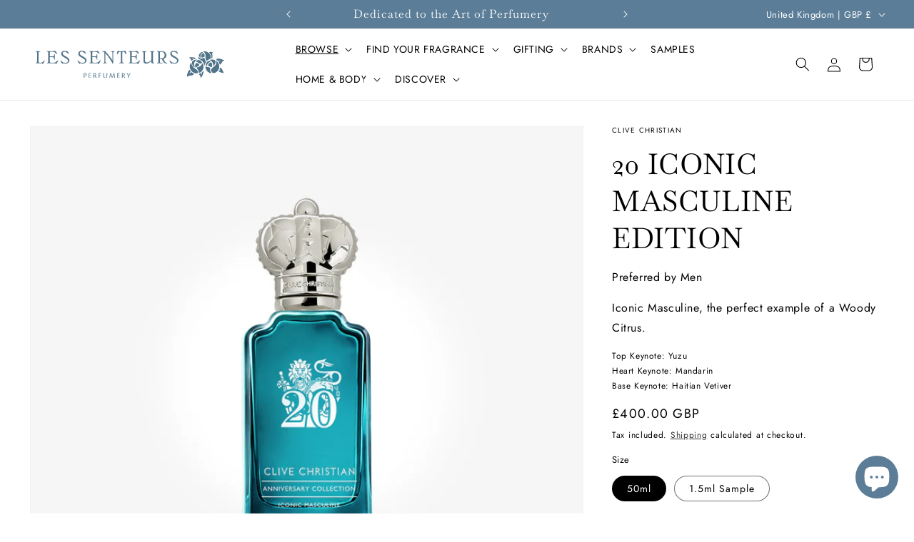

--- FILE ---
content_type: text/css
request_url: https://www.lessenteurs.com/cdn/shop/t/11/assets/component-back-in-stock.css?v=138627112260037177831713890884
body_size: -607
content:
#BIS_trigger {
  max-width: 44rem;
}


--- FILE ---
content_type: text/css
request_url: https://www.lessenteurs.com/cdn/shop/t/11/assets/section-related-products.css?v=88269456383981353971713890884
body_size: -469
content:
.related-products {
  display: block;
}

.related-products__heading {
  margin: 0 0 3rem;
}

@media screen and (max-width: 989px) {
  .related-products .slider--tablet.product-grid {
    scroll-padding-left: 1.5rem;
  }
}

@media screen and (min-width: 990px) {
  .related-products__title--desktop-slider .title {
    margin-bottom: 2.5rem;
  }

  .related-products__title.title-wrapper--self-padded-tablet-down {
    padding: 0 5rem;
  }

  .related-products slider-component:not(.page-width-desktop) {
    padding: 0;
  }
}


--- FILE ---
content_type: text/css
request_url: https://www.lessenteurs.com/cdn/shop/t/11/assets/component-flag.css?v=118831437669756339311713890884
body_size: -471
content:
.card__flag {
  align-self: flex-end;
  grid-row-start: 3;
  justify-self: flex-start;
}

.card__flag.top {
  align-self: flex-start;
  grid-row-start: 1;
}

.card__flag.right {
  justify-self: flex-end;
}

.flag {
  border: 1px solid transparent;
  border-radius: var(--badge-corner-radius);
  display: inline-block;
  font-size: 1.2rem;
  letter-spacing: 0.1rem;
  line-height: 1;
  padding: 0.5rem 1.3rem 0.6rem 1.3rem;
  text-align: center;
  background-color: rgb(var(--color-badge-background));
  border-color: rgba(var(--color-badge-border), var(--alpha-badge-border));
  color: rgb(var(--color-badge-foreground));
  word-break: break-word;
}


--- FILE ---
content_type: text/javascript; charset=utf-8
request_url: https://www.lessenteurs.com/collections/citrus/products/20-iconic-masculine-edition.js
body_size: 364
content:
{"id":8266903322879,"title":"20 Iconic Masculine Edition","handle":"20-iconic-masculine-edition","description":"\u003cp\u003eReintroducing two of the most loved scents from the house of Clive Christian Iconic Feminine \u0026amp; Masculine. Iconic Masculine, the perfect example of a Woody Citrus. Both energetic and mysterious with an unparalleled longevity on the skin of over 8 hours, this scent travels from bright citrusy notes to smoky vetiver.\u003c\/p\u003e\n\u003cp\u003e\u003cspan\u003eTop Keynote: Yuzu\u003c\/span\u003e\u003cbr\u003e\u003cspan\u003eHeart Keynote: Mandarin\u003c\/span\u003e\u003cbr\u003e\u003cspan\u003eBase Keynote: Haitian Vetiver\u003c\/span\u003e\u003c\/p\u003e","published_at":"2025-10-11T14:01:25+01:00","created_at":"2023-10-30T11:54:49+00:00","vendor":"Clive Christian","type":"Fragrance","tags":["Brand_Clive Christian","Family_Citrus","Family_Woody","Flag_Limited Edition"],"price":2000,"price_min":2000,"price_max":40000,"available":true,"price_varies":true,"compare_at_price":null,"compare_at_price_min":0,"compare_at_price_max":0,"compare_at_price_varies":false,"variants":[{"id":44457817178367,"title":"50ml","option1":"50ml","option2":null,"option3":null,"sku":"CC20ICNM50","requires_shipping":true,"taxable":true,"featured_image":null,"available":true,"name":"20 Iconic Masculine Edition - 50ml","public_title":"50ml","options":["50ml"],"price":40000,"weight":585,"compare_at_price":null,"inventory_management":"shopify","barcode":"652638009650","requires_selling_plan":false,"selling_plan_allocations":[]},{"id":44457817309439,"title":"1.5ml Sample","option1":"1.5ml Sample","option2":null,"option3":null,"sku":"CC20ICNMSAMP","requires_shipping":true,"taxable":true,"featured_image":null,"available":true,"name":"20 Iconic Masculine Edition - 1.5ml Sample","public_title":"1.5ml Sample","options":["1.5ml Sample"],"price":2000,"weight":15,"compare_at_price":null,"inventory_management":"shopify","barcode":"","requires_selling_plan":false,"selling_plan_allocations":[]}],"images":["\/\/cdn.shopify.com\/s\/files\/1\/2213\/5535\/files\/clive-christian-20-iconic-masculine-edition.jpg?v=1698922123","\/\/cdn.shopify.com\/s\/files\/1\/2213\/5535\/files\/ICONIC2.png?v=1760365653"],"featured_image":"\/\/cdn.shopify.com\/s\/files\/1\/2213\/5535\/files\/clive-christian-20-iconic-masculine-edition.jpg?v=1698922123","options":[{"name":"Size","position":1,"values":["50ml","1.5ml Sample"]}],"url":"\/products\/20-iconic-masculine-edition","media":[{"alt":null,"id":33237195948287,"position":1,"preview_image":{"aspect_ratio":1.165,"height":1330,"width":1550,"src":"https:\/\/cdn.shopify.com\/s\/files\/1\/2213\/5535\/files\/clive-christian-20-iconic-masculine-edition.jpg?v=1698922123"},"aspect_ratio":1.165,"height":1330,"media_type":"image","src":"https:\/\/cdn.shopify.com\/s\/files\/1\/2213\/5535\/files\/clive-christian-20-iconic-masculine-edition.jpg?v=1698922123","width":1550},{"alt":null,"id":66930225840513,"position":2,"preview_image":{"aspect_ratio":1.165,"height":1330,"width":1550,"src":"https:\/\/cdn.shopify.com\/s\/files\/1\/2213\/5535\/files\/ICONIC2.png?v=1760365653"},"aspect_ratio":1.165,"height":1330,"media_type":"image","src":"https:\/\/cdn.shopify.com\/s\/files\/1\/2213\/5535\/files\/ICONIC2.png?v=1760365653","width":1550}],"requires_selling_plan":false,"selling_plan_groups":[]}

--- FILE ---
content_type: text/javascript; charset=utf-8
request_url: https://www.lessenteurs.com/collections/citrus/products/20-iconic-masculine-edition.js
body_size: 881
content:
{"id":8266903322879,"title":"20 Iconic Masculine Edition","handle":"20-iconic-masculine-edition","description":"\u003cp\u003eReintroducing two of the most loved scents from the house of Clive Christian Iconic Feminine \u0026amp; Masculine. Iconic Masculine, the perfect example of a Woody Citrus. Both energetic and mysterious with an unparalleled longevity on the skin of over 8 hours, this scent travels from bright citrusy notes to smoky vetiver.\u003c\/p\u003e\n\u003cp\u003e\u003cspan\u003eTop Keynote: Yuzu\u003c\/span\u003e\u003cbr\u003e\u003cspan\u003eHeart Keynote: Mandarin\u003c\/span\u003e\u003cbr\u003e\u003cspan\u003eBase Keynote: Haitian Vetiver\u003c\/span\u003e\u003c\/p\u003e","published_at":"2025-10-11T14:01:25+01:00","created_at":"2023-10-30T11:54:49+00:00","vendor":"Clive Christian","type":"Fragrance","tags":["Brand_Clive Christian","Family_Citrus","Family_Woody","Flag_Limited Edition"],"price":2000,"price_min":2000,"price_max":40000,"available":true,"price_varies":true,"compare_at_price":null,"compare_at_price_min":0,"compare_at_price_max":0,"compare_at_price_varies":false,"variants":[{"id":44457817178367,"title":"50ml","option1":"50ml","option2":null,"option3":null,"sku":"CC20ICNM50","requires_shipping":true,"taxable":true,"featured_image":null,"available":true,"name":"20 Iconic Masculine Edition - 50ml","public_title":"50ml","options":["50ml"],"price":40000,"weight":585,"compare_at_price":null,"inventory_management":"shopify","barcode":"652638009650","requires_selling_plan":false,"selling_plan_allocations":[]},{"id":44457817309439,"title":"1.5ml Sample","option1":"1.5ml Sample","option2":null,"option3":null,"sku":"CC20ICNMSAMP","requires_shipping":true,"taxable":true,"featured_image":null,"available":true,"name":"20 Iconic Masculine Edition - 1.5ml Sample","public_title":"1.5ml Sample","options":["1.5ml Sample"],"price":2000,"weight":15,"compare_at_price":null,"inventory_management":"shopify","barcode":"","requires_selling_plan":false,"selling_plan_allocations":[]}],"images":["\/\/cdn.shopify.com\/s\/files\/1\/2213\/5535\/files\/clive-christian-20-iconic-masculine-edition.jpg?v=1698922123","\/\/cdn.shopify.com\/s\/files\/1\/2213\/5535\/files\/ICONIC2.png?v=1760365653"],"featured_image":"\/\/cdn.shopify.com\/s\/files\/1\/2213\/5535\/files\/clive-christian-20-iconic-masculine-edition.jpg?v=1698922123","options":[{"name":"Size","position":1,"values":["50ml","1.5ml Sample"]}],"url":"\/products\/20-iconic-masculine-edition","media":[{"alt":null,"id":33237195948287,"position":1,"preview_image":{"aspect_ratio":1.165,"height":1330,"width":1550,"src":"https:\/\/cdn.shopify.com\/s\/files\/1\/2213\/5535\/files\/clive-christian-20-iconic-masculine-edition.jpg?v=1698922123"},"aspect_ratio":1.165,"height":1330,"media_type":"image","src":"https:\/\/cdn.shopify.com\/s\/files\/1\/2213\/5535\/files\/clive-christian-20-iconic-masculine-edition.jpg?v=1698922123","width":1550},{"alt":null,"id":66930225840513,"position":2,"preview_image":{"aspect_ratio":1.165,"height":1330,"width":1550,"src":"https:\/\/cdn.shopify.com\/s\/files\/1\/2213\/5535\/files\/ICONIC2.png?v=1760365653"},"aspect_ratio":1.165,"height":1330,"media_type":"image","src":"https:\/\/cdn.shopify.com\/s\/files\/1\/2213\/5535\/files\/ICONIC2.png?v=1760365653","width":1550}],"requires_selling_plan":false,"selling_plan_groups":[]}

--- FILE ---
content_type: image/svg+xml
request_url: https://www.lessenteurs.com/cdn/shop/files/les-senteurs-logo-no-flowers-blue.svg?v=1714583362&width=200
body_size: 3980
content:
<svg xmlns="http://www.w3.org/2000/svg" viewBox="0 0 1200 225.53" data-sanitized-data-name="Layer 1" data-name="Layer 1"><defs><style>.cls-2{fill:#50748a}</style></defs><path fill="#50748a" d="M796.32 185.24a12.159 12.159 0 0 0-3.56-.499c-1.197 2.162-9.264 14.155-11.642 17.581-3.244-4.99-7.369-11.244-9.648-14.787-1.397-2.162-2.029-2.794-2.86-2.794a19.96 19.96 0 0 0-4.824.881v.183c3.493 4.757 10.163 14.537 13.39 19.677a4.99 4.99 0 0 1 .45 2.728v15.618c0 .948.182 1.148.947 1.148a18.296 18.296 0 0 0 4.89-.516c0-1.33-.183-3.327-.183-7.618v-9.214a4.341 4.341 0 0 1 .632-2.545c.882-1.264 10.662-15.103 12.308-17.514.932-1.264.982-2.03.1-2.329zm-56.003 21.057c2.611-1.148 7.934-4.191 7.934-10.462 0-8.316-5.522-11.244-13.972-11.244a62.789 62.789 0 0 0-9.514.948c.116 1.963.116 3.493.116 6.653v21.274c0 5.273-.116 9.015-.25 11.56a43.246 43.246 0 0 0 4.641-.183c.832-.183 1.148-.449 1.148-1.663v-15.352h1.663c3.493 0 4.69 1.081 7.17 5.073 2.478 3.992 3.326 5.772 5.455 8.949 1.663 2.345 3.177 3.243 5.073 3.243a8.15 8.15 0 0 0 3.676-.566v-.266a58.581 58.581 0 0 1-7.17-9.98 30.971 30.971 0 0 0-5.97-7.983zm-3.044-2.279a26.446 26.446 0 0 1-6.853.383v-15.934a16.533 16.533 0 0 1 3.743-.316c4.191 0 8.316 2.096 8.316 8.117a7.701 7.701 0 0 1-5.206 7.75zM698.685 221.1a39.736 39.736 0 0 1-7.75-.515v-14.471h10.91c2.096 0 3.327-.516 3.876-3.942h-14.787v-13.39h8.765a14.72 14.72 0 0 0 4.99-.383 5.456 5.456 0 0 0 1.53-3.493h-16.117a24.833 24.833 0 0 0-4.99.898c.183 2.412.183 4.99.183 8v29.325l.882 1.214a69.509 69.509 0 0 0 11.36.632 70.657 70.657 0 0 0 7.684-.25 5.456 5.456 0 0 0 2.928-3.808l-.117-.134c-2.428.25-6.503.317-9.347.317zm-38.489-34.73c-.183-1.33-.565-1.663-1.08-1.663a16.267 16.267 0 0 0-4.442.699l.133 1.147c-2.728 6.47-7.684 18.73-11.876 29.141l-9.131-24.05c-1.664-4.259-2.412-6.039-3.244-6.92a19.461 19.461 0 0 0-4.89.699l.45 1.53c-2.795 14.288-5.839 31.104-7.103 37.457a9.115 9.115 0 0 0 3.875.565c.566 0 .832-.25 1.015-.948 1.015-6.403 3.809-22.405 5.206-31.603 3.427 9.647 9.398 26.097 11.36 32.118a13.439 13.439 0 0 0 2.728-.382 2.362 2.362 0 0 0 1.663-1.664c4.325-11.643 9.148-23.935 11.427-30.156l2.911 19.111c.832 5.772 1.214 8.7 1.846 12.242a1.264 1.264 0 0 0 1.397 1.264 20.076 20.076 0 0 0 4.375-.565c-.632-3.044-1.53-7.751-2.595-14.404zm-64.187.133v18.845c0 14.038-5.522 16.067-11.177 16.067-4.757 0-11.044-2.029-11.044-15.236v-18.03c0-3.043-.133-3.426-1.148-3.426a36.592 36.592 0 0 0-4.69.499c.133 1.264.183 3.875.183 8.117v12.824c0 14.72 6.537 19.36 16.067 19.36 7.052 0 16.633-2.161 16.633-20.374V196.2c0-5.272 0-9.015.183-11.493-.765 0-2.545 0-3.81.183-.681.15-1.197.4-1.197 1.614zm-50.53 2.28c2.544 0 3.808 0 4.44-.517a5.406 5.406 0 0 0 1.53-3.326h-16.766a33.865 33.865 0 0 0-5.339.898c.133 1.53.183 3.493.183 6.786v31.303c0 .882.45 1.081 1.148 1.081a18.296 18.296 0 0 0 4.624-.515c-.133-4.757-.183-9.98-.183-17.015h11.21c2.163 0 3.677-.45 3.993-3.942h-15.236v-14.72zm-45.525 17.513c2.612-1.148 7.934-4.191 7.934-10.462 0-8.316-5.522-11.244-13.972-11.244a62.789 62.789 0 0 0-9.514.948c.133 1.963.133 3.493.133 6.653v21.274a245.4 245.4 0 0 1-.25 11.56 43.246 43.246 0 0 0 4.641-.183c.832-.183 1.148-.449 1.148-1.663v-15.352h1.663c3.493 0 4.69 1.081 7.17 5.073 2.477 3.992 3.326 5.772 5.455 8.949 1.663 2.345 3.177 3.243 5.073 3.243a8.15 8.15 0 0 0 3.676-.566v-.266a58.565 58.565 0 0 1-7.17-9.98 30.954 30.954 0 0 0-5.987-7.983zm-3.044-2.279a26.446 26.446 0 0 1-6.852.383v-15.934a16.533 16.533 0 0 1 3.742-.316c4.191 0 8.316 2.096 8.316 8.117a7.701 7.701 0 0 1-5.206 7.75zM458.322 221.1a39.736 39.736 0 0 1-7.75-.515v-14.471h10.927c2.096 0 3.327-.516 3.876-3.942h-14.787v-13.39h8.766a14.72 14.72 0 0 0 4.99-.383 5.456 5.456 0 0 0 1.53-3.493h-16.117a24.816 24.816 0 0 0-4.99.898c.183 2.412.183 4.99.183 8v29.325l.881 1.214a69.509 69.509 0 0 0 11.36.632 70.657 70.657 0 0 0 7.685-.25 5.456 5.456 0 0 0 2.927-3.808l-.133-.133c-2.428.25-6.504.316-9.348.316zm-45.972-36.51a63.322 63.322 0 0 0-9.33.699c.249 2.927.249 5.522.249 8.566v29.939c0 .948.449 1.148 1.08 1.148a20.325 20.325 0 0 0 4.691-.516c0-1.264-.183-3.243-.183-7.618v-28.276a21.057 21.057 0 0 1 3.493-.183c3.876 0 9.331 1.33 9.331 8.766 0 6.92-4.624 8.699-7.867 8.699a11.344 11.344 0 0 1-3.044-.383 3.692 3.692 0 0 0 1.397 3.177 6.254 6.254 0 0 0 3.427.699 12.092 12.092 0 0 0 12.059-12.375c0-8.916-6.404-12.342-15.302-12.342zM1177.3 51.73l-10.13-5.439c-9.38-4.99-15.884-9.23-19.36-12.708a16.3 16.3 0 0 1-4.99-11.643 12.358 12.358 0 0 1 4.39-9.53 15.602 15.602 0 0 1 10.746-4.092c6.653 0 15.119 3.776 25.565 11.344l6.653 4.84a6.653 6.653 0 0 0 3.027 1.514c1.514 0 2.262-.749 2.262-2.113q0-3.858-8.167-14.07c-4.69-5.905-8.167-8.766-10.446-8.766a2.312 2.312 0 0 0-2.578 2.578 17.498 17.498 0 0 0 .3 2.428 45.757 45.757 0 0 0-17.548-4.39 27.128 27.128 0 0 0-18.912 6.802 22.654 22.654 0 0 0-7.419 17.1c0 6.652 2.878 12.707 8.766 18.445a53.225 53.225 0 0 0 9.081 7.102l24.201 13.772a44.21 44.21 0 0 1 12.11 9.082 15.186 15.186 0 0 1 3.176 9.98 14.587 14.587 0 0 1-6.054 12.258q-5.905 4.54-15.884 4.54a45.907 45.907 0 0 1-20.276-4.84 36.06 36.06 0 0 1-4.54-2.727q-7.27-6.121-10.895-9.531c-1.813-1.663-3.177-2.578-3.925-2.578-1.364 0-2.113.748-2.113 2.428a9.314 9.314 0 0 0 .6 2.429 55.354 55.354 0 0 0 14.97 20.725 4.724 4.724 0 0 0 3.176 1.513 2.112 2.112 0 0 0 2.428-2.262 18.962 18.962 0 0 0-.914-3.626 61.176 61.176 0 0 0 23.802 4.79 32.833 32.833 0 0 0 22.388-8.017 24.766 24.766 0 0 0 9.214-19.36c0-10.58-7.584-19.81-22.704-27.978zm-73.767 47.653h-4.241c-6.204 0-11.194-3.476-14.82-10.129-1.963-4.091-3.626-7.568-4.84-10.279a26.48 26.48 0 0 0-7.102-9.98 34.38 34.38 0 0 0 18.762-11.193 28.941 28.941 0 0 0 7.102-19.061 32.201 32.201 0 0 0-9.98-23.902c-7.252-7.269-17.697-10.895-31.004-10.895h-32.434a9.464 9.464 0 0 0-2.578.15 2.545 2.545 0 0 0-2.112 1.213c-.15.6-.3 1.065-.3 1.215 0 1.364.915 2.262 2.578 2.578l3.028.449a5.672 5.672 0 0 1 4.99 5.29 74.715 74.715 0 0 1 .598 12.108v54.89c0 8.615-.765 13.921-2.262 15.734a6.337 6.337 0 0 1-3.326 1.663l-3.028.45c-1.663.299-2.578 1.214-2.578 2.578a2.295 2.295 0 0 0 1.065 2.112l1.364.45h41.749c2.262 0 3.476-.916 3.476-2.579 0-1.663-.699-2.561-2.362-2.561h-14.67a5.888 5.888 0 0 1-4.54-2.113c-1.514-1.813-2.263-6.952-2.263-15.735v-14.82a54.207 54.207 0 0 0 8.932 2.429 30.488 30.488 0 0 1 6.653 1.962 11.277 11.277 0 0 1 3.327 3.926q9.53 16.783 14.97 22.687 6.803 7.268 19.51 7.268c6.054 0 8.932-1.214 8.932-3.476-.083-1.68-.932-2.428-2.595-2.428zm-46.29-35.096a34.131 34.131 0 0 1-11.793-2.411l-1.663-.6v-38.27c0-5.44.749-9.232 2.429-11.044 1.68-1.813 4.84-2.878 9.53-2.878q13.306 0 20.425 7.718a29.207 29.207 0 0 1 7.718 20.575 25.897 25.897 0 0 1-7.718 19.061 25.349 25.349 0 0 1-18.978 7.85zm-71.605-48.402a7.967 7.967 0 0 1 2.13-4.524 4.84 4.84 0 0 1 3.176-1.813l3.177-.449a2.345 2.345 0 0 0 2.412-2.578 2.162 2.162 0 0 0-2.412-2.428 9.48 9.48 0 0 0-2.578-.15h-24.949a9.447 9.447 0 0 0-2.578.15c-1.663.15-2.428 1.064-2.428 2.428a2.345 2.345 0 0 0 2.428 2.578l3.177.45a5.539 5.539 0 0 1 4.99 5.288 83.314 83.314 0 0 1 .599 12.11V77.16a82.383 82.383 0 0 1-19.81 14.371 43.329 43.329 0 0 1-18.912 5.29q-8.616 0-12.708-4.99a11.992 11.992 0 0 1-2.579-5.44 64.536 64.536 0 0 1-.598-11.792V26.93c0-8.616.748-13.772 2.262-15.585a5.605 5.605 0 0 1 3.326-1.813l3.028-.45c1.663-.299 2.578-1.213 2.578-2.577a2.595 2.595 0 0 0-1.065-1.963 2.112 2.112 0 0 0-1.364-.45 9.447 9.447 0 0 0-2.578-.149H899.28a8.782 8.782 0 0 0-2.428.15 2.744 2.744 0 0 0-2.262 1.214 2.611 2.611 0 0 0-.3 1.214 2.462 2.462 0 0 0 2.578 2.578l3.177.45a5.539 5.539 0 0 1 4.84 5.289 83.63 83.63 0 0 1 .6 12.109v47.62c0 6.952.149 11.344.299 13.157.449 5.29 1.813 9.38 4.091 11.942a20.791 20.791 0 0 0 7.568 5.14 26.164 26.164 0 0 0 9.83 2.112c9.531 0 19.51-3.477 30.106-10.28 5.905-4.39 10.595-8.016 13.922-10.744l1.514-1.214v10.745a33.1 33.1 0 0 0 .15 4.241 5.24 5.24 0 0 0 2.412 4.54 12.358 12.358 0 0 0 4.99.6h12.707c2.263 0 3.477-.915 3.477-2.579a2.312 2.312 0 0 0-2.578-2.578c.748 0 .15-.15-1.963-.299a6.304 6.304 0 0 1-5.905-4.69 26.613 26.613 0 0 1-.748-8.317V26.93c-.017-5.589.083-9.231.283-11.044zm-112.69 64.286a4.408 4.408 0 0 0-3.027 1.813l-3.027 3.477a36.792 36.792 0 0 1-14.82 11.044c-4.99 1.813-12.558 2.727-22.987 2.727-11.942 0-18.762-.449-20.276-1.363s-2.112-5.29-2.112-12.857V53.409h18.446c6.952 0 11.493.914 13.306 2.411 2.411 2.113 4.075 7.269 4.69 15.27q.233 3.625 2.728 3.625c1.813 0 2.728-1.214 2.728-3.476V33.432c0-2.728-.915-4.092-2.578-4.092-1.664 0-2.728 1.065-2.878 3.028l-1.214 7.102a7.784 7.784 0 0 1-3.626 5.29c-3.027 1.962-7.718 2.877-13.772 2.877h-17.831V21.623c0-5.755.748-9.381 2.112-10.745 1.364-1.364 5.29-1.963 11.643-1.963 11.194 0 19.81 1.514 26.014 4.391 3.626 1.663 8.616 5.905 14.97 12.558a5.905 5.905 0 0 0 3.477 2.112q2.262 0 2.262-2.727c0-2.412-1.364-5.755-4.092-10.13a57.683 57.683 0 0 0-9.53-12.407 5.456 5.456 0 0 0-3.627-1.963c-1.813 0-2.727 1.064-2.727 3.027v.15h-60.045a9.48 9.48 0 0 0-2.579.15 2.345 2.345 0 0 0-2.112 1.214c-.15.599-.3 1.064-.3 1.214 0 1.364.915 2.262 2.579 2.578l3.027.45a5.672 5.672 0 0 1 4.99 5.288 98.367 98.367 0 0 1 .599 12.11v54.888c0 5.755-.15 9.232-.3 10.28-.599 4.24-2.412 6.653-5.29 7.102l-3.026.449c-1.664.3-2.578 1.214-2.578 2.578 0 1.663 1.214 2.578 3.775 2.578h68.095c.3 3.776 1.364 5.605 3.477 5.605 2.411 0 6.054-3.925 10.745-11.643 4.84-8.017 7.252-13.306 7.252-15.735.016-1.962-.899-2.86-2.562-2.86zM753.287 1.963a5.522 5.522 0 0 0-3.476-1.962c-1.514 0-2.428 1.364-3.027 3.925h-50.065c-.45-2.578-1.514-3.925-3.027-3.925-1.514 0-2.878 1.064-4.391 3.177a39.071 39.071 0 0 0-6.953 23.452c0 2.877.915 4.39 2.878 4.39a2.478 2.478 0 0 0 2.262-1.962l.449-1.065a44.909 44.909 0 0 1 8.316-13.306 18.463 18.463 0 0 1 13.622-5.289c2.728 0 4.391.915 4.84 2.728s.749 6.953.749 14.82v54.889c0 8.616-.749 13.922-2.262 15.735a4.225 4.225 0 0 1-3.327 1.663l-6.054.6a2.312 2.312 0 0 0-2.578 2.577 1.913 1.913 0 0 0 1.064 1.963 2.428 2.428 0 0 0 1.364.449h36.143a2.229 2.229 0 0 0 2.428-2.412 2.279 2.279 0 0 0-2.428-2.578l-6.204-.599c-2.878-.3-4.54-1.962-4.99-5.289a111.02 111.02 0 0 1-.599-12.092V26.963a111.84 111.84 0 0 1 .45-13.157 4.857 4.857 0 0 1 2.261-3.776 9.764 9.764 0 0 1 3.028-.599 18.962 18.962 0 0 1 13.606 5.29 44.111 44.111 0 0 1 8.166 13.306l.6 1.064c.598 1.364 1.363 1.963 2.261 1.963 1.813 0 2.878-1.514 2.878-4.391a45.375 45.375 0 0 0-2.379-13.64 29.939 29.939 0 0 0-5.605-11.06zm-159.28 102.86a9.747 9.747 0 0 0 1.514-.449l.748-.915a4.69 4.69 0 0 0 .3-1.214 2.462 2.462 0 0 0-2.578-2.578l-3.177-.449a5.539 5.539 0 0 1-4.84-5.29 82.267 82.267 0 0 1-.6-12.091V22.39a206.86 206.86 0 0 1 15.586 16.483c3.626 4.54 9.83 12.857 18.762 25.116q17.248 23.885 24.5 39.47c1.214 2.578 2.578 3.775 4.092 3.775 1.962 0 2.877-1.513 2.877-4.54V26.932c0-8.467.749-13.772 2.412-15.585a4.84 4.84 0 0 1 3.177-1.813l2.877-.45c1.813-.299 2.728-1.214 2.728-2.578 0-1.663-1.214-2.578-3.476-2.578h-21.623c-2.578 0-3.776.915-3.776 2.728 0 1.514 1.065 2.429 3.027 2.578a8.832 8.832 0 0 1 5.905 2.113c1.663 1.663 2.428 6.952 2.428 15.585v52.943a335.04 335.04 0 0 0-26.463-35.545c-13.456-16.334-22.987-27.228-28.442-32.667a9.614 9.614 0 0 1-1.663-1.364l.599-.915.449-.45a2.395 2.395 0 0 0 .765-1.962c0-1.963-1.514-3.027-4.69-3.027h-22.571a2.412 2.412 0 0 0-2.728 2.728q0 2.495 3.177 2.728c7.268.598 11.493 3.176 14.67 6.952v65.501c0 8.616-.749 13.922-2.429 15.735a5.39 5.39 0 0 1-3.177 1.663l-3.177.45a2.462 2.462 0 0 0-2.428 2.727c0 1.664 1.065 2.412 3.327 2.412zm-56.419-6.054c4.84-8.017 7.269-13.306 7.269-15.735 0-1.963-.915-2.878-2.578-2.878a4.391 4.391 0 0 0-3.027 1.813l-3.027 3.477a36.792 36.792 0 0 1-14.82 11.044c-4.99 1.813-12.558 2.728-22.987 2.728-11.942 0-18.762-.45-20.276-1.364-1.514-.915-2.113-5.29-2.113-12.857V53.394h18.446c6.953 0 11.493.914 13.306 2.411 2.412 2.113 4.092 7.27 4.69 15.27q.233 3.625 2.728 3.625c1.813 0 2.728-1.214 2.728-3.476v-37.79c0-2.728-.915-4.092-2.578-4.092-1.663 0-2.728 1.065-2.877 3.028l-1.215 7.102a7.784 7.784 0 0 1-3.626 5.29c-3.027 1.962-7.717 2.877-13.772 2.877h-17.847V21.625c0-5.755.749-9.381 2.113-10.745 1.364-1.364 5.29-1.963 11.643-1.963 11.194 0 19.81 1.514 26.014 4.391 3.626 1.663 8.616 5.905 14.97 12.558a5.905 5.905 0 0 0 3.476 2.113q2.262 0 2.262-2.728c0-2.412-1.364-5.755-4.091-10.13a57.683 57.683 0 0 0-9.531-12.407A5.456 5.456 0 0 0 519.242.75c-1.813 0-2.728 1.065-2.728 3.027v.15h-60.012a9.464 9.464 0 0 0-2.578.15 2.345 2.345 0 0 0-2.112 1.214c-.15.599-.3 1.064-.3 1.214 0 1.364.915 2.262 2.578 2.578l3.027.45a5.672 5.672 0 0 1 4.99 5.289 98.134 98.134 0 0 1 .6 12.109V81.82c0 5.755-.15 9.23-.3 10.279-.6 4.241-2.429 6.653-5.29 7.102l-3.027.449c-1.663.3-2.578 1.214-2.578 2.578 0 1.663 1.214 2.578 3.776 2.578h68.079c.3 3.776 1.364 5.605 3.476 5.605 2.428.017 6.054-3.925 10.745-11.643zm-119.81.3a24.766 24.766 0 0 0 9.232-19.362c0-10.595-7.568-19.81-22.687-27.977l-10.146-5.439c-9.381-4.99-15.884-9.23-19.361-12.708a16.3 16.3 0 0 1-4.99-11.643 12.358 12.358 0 0 1 4.39-9.53 15.618 15.618 0 0 1 10.746-4.092c6.653 0 15.119 3.776 25.565 11.344l6.653 4.84a6.653 6.653 0 0 0 3.027 1.514c1.514 0 2.262-.749 2.262-2.113q0-3.858-8.166-14.07c-4.69-5.905-8.167-8.766-10.445-8.766a2.312 2.312 0 0 0-2.578 2.578 17.498 17.498 0 0 0 .299 2.428 45.757 45.757 0 0 0-17.548-4.39 27.128 27.128 0 0 0-18.912 6.802 22.654 22.654 0 0 0-7.418 17.1c0 6.652 2.877 12.707 8.765 18.445a53.225 53.225 0 0 0 9.082 7.102l24.2 13.772a44.194 44.194 0 0 1 12.11 9.082 15.186 15.186 0 0 1 3.177 9.98 14.587 14.587 0 0 1-6.055 12.258q-5.904 4.54-15.884 4.54a45.907 45.907 0 0 1-20.276-4.84 36.06 36.06 0 0 1-4.54-2.727q-7.27-6.121-10.895-9.531c-1.813-1.663-3.177-2.578-3.926-2.578-1.364 0-2.112.748-2.112 2.428a9.381 9.381 0 0 0 .598 2.429 55.371 55.371 0 0 0 14.97 20.725 4.724 4.724 0 0 0 3.177 1.513 2.112 2.112 0 0 0 2.429-2.262 19.045 19.045 0 0 0-.915-3.626 61.176 61.176 0 0 0 23.752 4.84 32.833 32.833 0 0 0 22.421-8.067zM260.618 51.73l-10.129-5.439c-9.38-4.99-15.884-9.23-19.36-12.708a16.3 16.3 0 0 1-4.99-11.643 12.358 12.358 0 0 1 4.39-9.53 15.618 15.618 0 0 1 10.746-4.092c6.653 0 15.119 3.776 25.565 11.344l6.653 4.84a6.653 6.653 0 0 0 3.027 1.514c1.514 0 2.262-.749 2.262-2.113q0-3.858-8.167-14.07c-4.69-5.905-8.166-8.766-10.445-8.766a2.312 2.312 0 0 0-2.578 2.578 17.514 17.514 0 0 0 .3 2.428 45.757 45.757 0 0 0-17.614-4.407 27.128 27.128 0 0 0-18.912 6.802 22.654 22.654 0 0 0-7.419 17.1c0 6.653 2.878 12.707 8.766 18.445a53.225 53.225 0 0 0 9.081 7.103l24.201 13.772a44.194 44.194 0 0 1 12.11 9.081 15.186 15.186 0 0 1 3.176 9.98 14.587 14.587 0 0 1-6.054 12.242q-5.905 4.541-15.884 4.541a45.907 45.907 0 0 1-20.276-4.84 36.044 36.044 0 0 1-4.54-2.728q-7.27-6.12-10.896-9.53c-1.813-1.664-3.177-2.579-3.942-2.579-1.364 0-2.112.749-2.112 2.429a9.364 9.364 0 0 0 .599 2.428 55.371 55.371 0 0 0 14.97 20.725 4.724 4.724 0 0 0 3.176 1.514 2.112 2.112 0 0 0 2.429-2.263 19.061 19.061 0 0 0-.915-3.626 61.176 61.176 0 0 0 23.752 4.84 32.833 32.833 0 0 0 22.388-8.016 24.766 24.766 0 0 0 9.231-19.361c.1-10.595-7.468-19.826-22.588-27.993zm-75.78 28.442a4.391 4.391 0 0 0-3.027 1.813l-3.077 3.477a36.792 36.792 0 0 1-14.82 11.044c-4.99 1.813-12.558 2.727-22.987 2.727-11.942 0-18.762-.449-20.276-1.363s-2.112-5.29-2.112-12.857V53.41h18.446c6.952 0 11.493.914 13.306 2.411 2.428 2.113 4.091 7.269 4.69 15.27q.233 3.625 2.728 3.625c1.813 0 2.728-1.214 2.728-3.476V33.434c0-2.728-.915-4.092-2.578-4.092-1.664 0-2.728 1.065-2.878 3.028l-1.197 7.102a7.784 7.784 0 0 1-3.626 5.29c-3.028 1.962-7.718 2.877-13.772 2.877h-17.814V21.625c0-5.755.748-9.381 2.112-10.745 1.364-1.364 5.29-1.963 11.643-1.963 11.194 0 19.81 1.514 26.014 4.391 3.626 1.663 8.616 5.905 14.97 12.558a5.905 5.905 0 0 0 3.476 2.112q2.262 0 2.262-2.727c0-2.412-1.363-5.755-4.091-10.13a57.683 57.683 0 0 0-9.531-12.407A5.456 5.456 0 0 0 161.801.75c-1.813 0-2.728 1.064-2.728 3.027v.15H99.061a9.464 9.464 0 0 0-2.578.15 2.345 2.345 0 0 0-2.112 1.214c-.15.599-.3 1.064-.3 1.214 0 1.364.915 2.262 2.578 2.578l3.028.45a5.672 5.672 0 0 1 4.99 5.288 98.134 98.134 0 0 1 .598 12.11V81.82c0 5.755-.15 9.232-.3 10.28-.598 4.24-2.427 6.653-5.288 7.102l-3.028.449c-1.663.3-2.578 1.214-2.578 2.578 0 1.663 1.215 2.578 3.776 2.578h68.079c.3 3.776 1.364 5.605 3.476 5.605 2.429 0 6.055-3.925 10.745-11.643 4.84-8.017 7.269-13.306 7.269-15.735-.017-1.962-.915-2.86-2.578-2.86zm-111.93.15c-.748 0-1.813.749-3.176 2.428l-5.14 6.055C58.538 95.758 49.622 99.4 37.979 99.4c-7.718 0-12.11-1.214-13.157-3.476-.749-1.514-1.065-6.205-1.065-14.071v-54.89c0-8.316.749-13.605 2.429-15.584a5.256 5.256 0 0 1 4.241-2.263H35.7a2.312 2.312 0 0 0 2.578-2.578c0-1.663-.915-2.578-2.728-2.578H4.995a9.464 9.464 0 0 0-2.578.15A2.545 2.545 0 0 0 .305 5.325c-.15.599-.3 1.065-.3 1.214 0 1.364.915 2.262 2.578 2.578l3.028.45a5.672 5.672 0 0 1 4.99 5.289 74.582 74.582 0 0 1 .598 12.109v54.889c0 8.616-.748 13.922-2.262 15.735a6.337 6.337 0 0 1-3.327 1.663l-3.027.45C.92 100 .005 100.914.005 102.278a2.295 2.295 0 0 0 1.065 2.113l1.364.449h52.16a.549.549 0 0 1 .15.449c.6 2.578 1.664 3.925 3.177 3.925 1.963 0 4.69-2.411 8.017-7.102a57.966 57.966 0 0 0 8.932-17.847 12.724 12.724 0 0 0 .3-1.514c0-1.68-.749-2.428-2.263-2.428z"></path></svg>